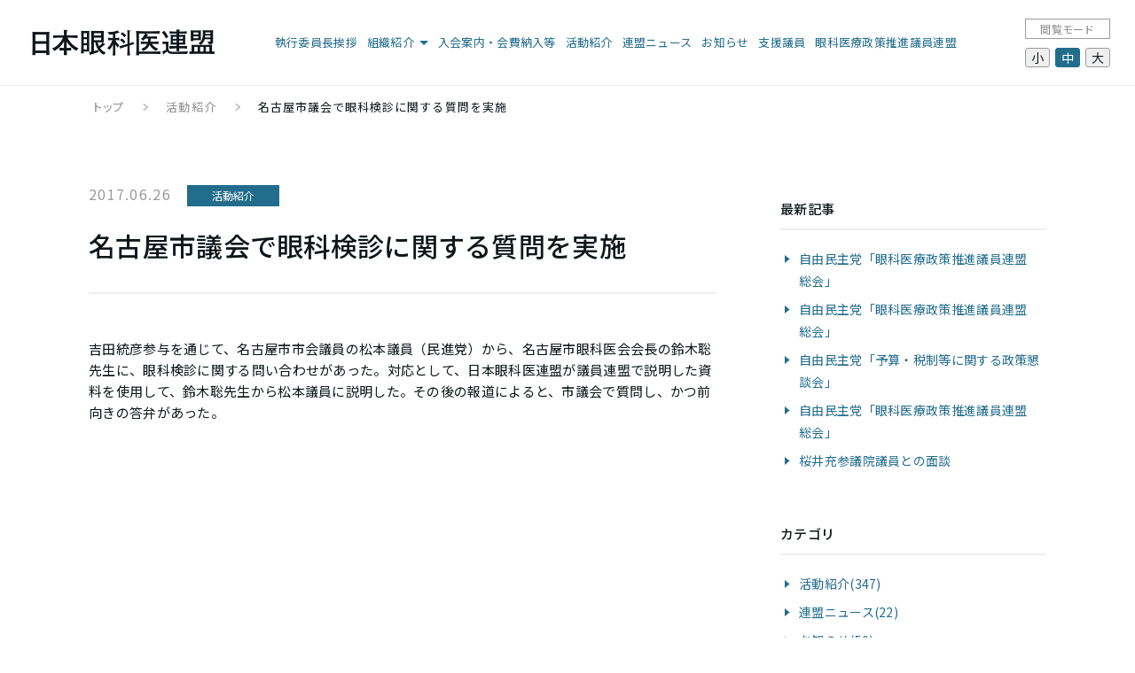

--- FILE ---
content_type: text/html; charset=utf-8
request_url: https://www.gankairenmei.jp/2017/06/activity-20170626.html
body_size: 4065
content:
<!DOCTYPE html>
<html lang="ja" itemscope itemtype="http://schema.org/WebPage">
<head>
<script>var _gaq=[["_setAccount","UA-26700472-1"],["_trackPageview"]];(function(d,s,e){e=d.createElement(s);e.async=!0;e.src=("https:"===d.location.protocol?"//ssl":"//www")+".google-analytics.com/ga.js";s=d.getElementsByTagName(s)[0];s.parentNode.insertBefore(e,s)}(this.document,"script"));</script>

<meta charset="UTF-8">
<title>名古屋市議会で眼科検診に関する質問を実施 | 日本眼科医連盟</title>
<meta name="description" content="吉田統彦参与を通じて、名古屋市市会議員の松本議員（民進党）から、名古屋市眼科医会...">
<meta name="viewport" content="width=device-width,initial-scale=1">
<meta http-equiv="X-UA-Compatible" content="IE=edge">
<link rel="shortcut icon" href="https://www.gankairenmei.jp/images/favicon.ico">
<link rel="start" href="https://www.gankairenmei.jp/">
<link rel="alternate" type="application/atom+xml" title="Recent Entries" href="https://www.gankairenmei.jp/atom.xml">
<link rel="canonical" href="https://www.gankairenmei.jp/2017/06/activity-20170626.html" />
<!-- Open Graph Protocol -->
<meta property="og:title" content="名古屋市議会で眼科検診に関する質問を実施 | 日本眼科医連盟">
<meta property="og:type" content="article">
<meta property="og:url" content="https://www.gankairenmei.jp/2017/06/activity-20170626.html">
<meta property="og:image" content="https://www.gankairenmei.jp/images/ogimage.png">
<meta property="og:image:width" content="1200" />
<meta property="og:image:height" content="630" />
<meta property="og:site_name" content="日本眼科医連盟">
<meta property="og:description" content="吉田統彦参与を通じて、名古屋市市会議員の松本議員（民進党）から、名古屋市眼科医会...">
<meta property="og:locale" content="ja_JP">
<meta name="twitter:card" content="summary_large_image">
<meta name="twitter:site" content="@movabletypenet">
<meta name="twitter:title" content="名古屋市議会で眼科検診に関する質問を実施">
<meta name="twitter:description" content="吉田統彦参与を通じて、名古屋市市会議員の松本議員（民進党）から、名古屋市眼科医会会長の鈴木聡先生に、眼科検診に関する問い合わせがあった。対応として、日本眼科医連盟が議員連盟で説明した資料を使用して、鈴...">
<meta name="twitter:image" content="https://www.gankairenmei.jp/images/ogimage.png">
<!-- Microdata -->
<meta itemprop="description" content="吉田統彦参与を通じて、名古屋市市会議員の松本議員（民進党）から、名古屋市眼科医会...">
<link itemprop="url" href="https://www.gankairenmei.jp/2017/06/activity-20170626.html">
<link itemprop="image" href="https://www.gankairenmei.jp/images/ogimage.png">
<link rel="stylesheet" href="https://cdnjs.cloudflare.com/ajax/libs/twitter-bootstrap/3.2.0/css/bootstrap.min.css" integrity="sha256-tf1yN1B2PrtzH5Ih5BPn1k1Y1RktwEDkIpLtPczMpzI=" crossorigin="anonymous" />
<link rel="stylesheet" href="https://cdnjs.cloudflare.com/ajax/libs/font-awesome/5.13.0/css/all.min.css" integrity="sha256-h20CPZ0QyXlBuAw7A+KluUYx/3pK+c7lYEpqLTlxjYQ=" crossorigin="anonymous" />
<link rel="stylesheet" href="https://www.gankairenmei.jp/styles.css">
<link rel="stylesheet" href="https://www.gankairenmei.jp/custom.css">
<link rel="stylesheet" type="text/css" media="print" href="https://www.gankairenmei.jp/css/print.css">
<link href="https://fonts.googleapis.com/css2?family=Noto+Sans+JP:wght@400;500&display=swap" rel="stylesheet">

<!--[if lt IE 9]>
<script src="https://cdnjs.cloudflare.com/ajax/libs/html5shiv/3.7.3/html5shiv.min.js" integrity="sha256-3Jy/GbSLrg0o9y5Z5n1uw0qxZECH7C6OQpVBgNFYa0g=" crossorigin="anonymous"></script>
<script src="https://cdnjs.cloudflare.com/ajax/libs/respond.js/1.4.2/respond.min.js" integrity="sha256-g6iAfvZp+nDQ2TdTR/VVKJf3bGro4ub5fvWSWVRi2NE=" crossorigin="anonymous"></script>
<![endif]-->
<link rel="manifest" href="https://www.gankairenmei.jp/.app/manifest.json" crossorigin="use-credentials">
<meta name="theme-color" content="white">

</head>

<body id="top">


<header class="navbar">
  <div class="container">
    <h1 class="navbar-header">
      <a href="/" class="brand">
                  <img src="https://www.gankairenmei.jp/.assets/logo.png" alt="日本眼科医連盟" class="logo_images">      </a>
    </h1>
    <button id="menubtn" class="navbar-toggle collapsed" type="button">
      <span class="navbar-line"></span>
   	  <span class="navbar-line"></span>
   	  <span class="navbar-line"></span>
    </button>
    <nav id="menu" class="navbar-collapse collapse-wrapper">
      <ul class="nav navbar-nav">
	    <li class="dropdown">
          <li><a href="/message.html">執行委員長挨拶</a></li>   
       <li>
	      <a href="#" class="dropdown-toggle" data-toggle="dropdown">組織紹介</a>
          <ul class="dropdown-menu mt-dropdown-menu">
            <li><a href="/about/purpose.html">目的</a></li>
            <li><a href="/about/terms.html">日本眼科医連盟規約</a></li>
			<li><a href="/about/fee.html">日本眼科医連盟会費賦課徴収に関する細則</a></li>
            <li><a href="/about/officer.html">役員名簿</a></li>
          </ul></li>
        <li><a href="/application/index.html">入会案内・会費納入等</a></li>
        <li><a href="/activity/">活動紹介</a></li>
        <li><a href="/jofnews/">連盟ニュース</a></li>
        <li><a href="/information/">お知らせ</a></li>
        <li><a href="/support.html">支援議員</a></li>
        <li><a href="/seisakusuishin.html">眼科医療政策推進議員連盟</a></li>
      </ul>
      <div class="header-socialbtn-wrapper">
        <p class="header-socialbtn-text">閲覧モード</p>
        <ul class="header-socialbtn">
          <li><button>小</button></li>
          <li class="is-active"><button>中</button></li>
          <li><button>大</button></li>
        </ul>
      </div>
    </nav>
  </div>
</header>

<div id="localnavi">
  <div class="container">
        <nav class="breadcrumb">
          <ul class="clearfix">
            <li class="home"><a href="/">トップ</a></li>
                                        <li><a href="https://www.gankairenmei.jp/activity/">活動紹介</a></li>
                            <li><span>名古屋市議会で眼科検診に関する質問を実施</span></li>
            </ul>
          </nav>
  </div>
</div>

<div id="content">
  <div class="container">
    <div class="row-fluid">
      <div class="col-sm-9" id="blog-primary-content">
        <article id="entry-detail">
          <div class="entry-meta">
            <time datetime="2017-06-26">2017.06.26</time>
            <a href="https://www.gankairenmei.jp/activity/" class="category">活動紹介</a>          </div>
          <h2 class="entrytitle">名古屋市議会で眼科検診に関する質問を実施</h2>
          <div id="entry-body">
            <p><span>吉田統彦参与を通じて、名古屋市市会議員の松本議員（民進党）から、名古屋市眼科医会会長の鈴木聡先生に、眼科検診に関する問い合わせがあった。対応として、日本眼科医連盟が議員連盟で説明した資料を使用して、鈴木聡先生から松本議員に説明した。その後の報道によると、市議会で質問し、かつ前向きの答弁があった。</span></p>
            
          </div>
        </article>
      </div><!-- /primary-content -->
      <aside class="col-sm-3 pull-right" id="sidebar">
              <div class="group">
        <nav class="side-nav">
          <h2>最新記事</h2>
          <ul>
                                  <li><a href="https://www.gankairenmei.jp/2025/11/activity-20231114.html"><span class="slide-nav-inner">自由民主党「眼科医療政策推進議員連盟　総会」</span></a></li>
			                                  <li><a href="https://www.gankairenmei.jp/2024/12/activity-20231114.html"><span class="slide-nav-inner">自由民主党「眼科医療政策推進議員連盟　総会」</span></a></li>
			                                  <li><a href="https://www.gankairenmei.jp/2024/11/activity-20230323.html"><span class="slide-nav-inner">自由民主党「予算・税制等に関する政策懇談会」</span></a></li>
			                                  <li><a href="https://www.gankairenmei.jp/2023/11/activity-20231114.html"><span class="slide-nav-inner">自由民主党「眼科医療政策推進議員連盟　総会」</span></a></li>
			                                  <li><a href="https://www.gankairenmei.jp/2023/11/activity-20231110.html"><span class="slide-nav-inner">桜井充参議院議員との面談</span></a></li>
			                    </ul>
        </nav>
      </div>
      <div class="group">
        <nav class="side-nav">
          <h2>カテゴリ</h2>
          <ul>
                                    <li><a href="https://www.gankairenmei.jp/activity/"><span class="slide-nav-inner">活動紹介(347)</span></a>
                                    </li>
                                    <li><a href="https://www.gankairenmei.jp/jofnews/"><span class="slide-nav-inner">連盟ニュース(22)</span></a>
                                    </li>
                                    <li><a href="https://www.gankairenmei.jp/information/"><span class="slide-nav-inner">お知らせ(50)</span></a>
                                    </li>
                      </ul>
        </nav>
      </div>
        <div class="group">
        <nav class="side-nav">
          <h2>年別アーカイブ</h2>
          <ul>
                      <li><a href="https://www.gankairenmei.jp/2025/"><span class="slide-nav-inner">2025年</span></a></li>
                      <li><a href="https://www.gankairenmei.jp/2024/"><span class="slide-nav-inner">2024年</span></a></li>
                      <li><a href="https://www.gankairenmei.jp/2023/"><span class="slide-nav-inner">2023年</span></a></li>
                      <li><a href="https://www.gankairenmei.jp/2022/"><span class="slide-nav-inner">2022年</span></a></li>
                      <li><a href="https://www.gankairenmei.jp/2021/"><span class="slide-nav-inner">2021年</span></a></li>
                      <li><a href="https://www.gankairenmei.jp/2020/"><span class="slide-nav-inner">2020年</span></a></li>
                      <li><a href="https://www.gankairenmei.jp/2019/"><span class="slide-nav-inner">2019年</span></a></li>
                      <li><a href="https://www.gankairenmei.jp/2018/"><span class="slide-nav-inner">2018年</span></a></li>
                      <li><a href="https://www.gankairenmei.jp/2017/"><span class="slide-nav-inner">2017年</span></a></li>
                      <li><a href="https://www.gankairenmei.jp/2016/"><span class="slide-nav-inner">2016年</span></a></li>
                      <li><a href="https://www.gankairenmei.jp/2015/"><span class="slide-nav-inner">2015年</span></a></li>
                      <li><a href="https://www.gankairenmei.jp/2014/"><span class="slide-nav-inner">2014年</span></a></li>
                      <li><a href="https://www.gankairenmei.jp/2013/"><span class="slide-nav-inner">2013年</span></a></li>
                      <li><a href="https://www.gankairenmei.jp/2012/"><span class="slide-nav-inner">2012年</span></a></li>
                      <li><a href="https://www.gankairenmei.jp/2011/"><span class="slide-nav-inner">2011年</span></a></li>
                      <li><a href="https://www.gankairenmei.jp/2010/"><span class="slide-nav-inner">2010年</span></a></li>
                      <li><a href="https://www.gankairenmei.jp/2009/"><span class="slide-nav-inner">2009年</span></a></li>
                      <li><a href="https://www.gankairenmei.jp/2008/"><span class="slide-nav-inner">2008年</span></a></li>
                      <li><a href="https://www.gankairenmei.jp/2007/"><span class="slide-nav-inner">2007年</span></a></li>
                      <li><a href="https://www.gankairenmei.jp/2006/"><span class="slide-nav-inner">2006年</span></a></li>
                      <li><a href="https://www.gankairenmei.jp/2005/"><span class="slide-nav-inner">2005年</span></a></li>
                      <li><a href="https://www.gankairenmei.jp/2004/"><span class="slide-nav-inner">2004年</span></a></li>
                      <li><a href="https://www.gankairenmei.jp/2003/"><span class="slide-nav-inner">2003年</span></a></li>
                      <li><a href="https://www.gankairenmei.jp/2002/"><span class="slide-nav-inner">2002年</span></a></li>
                      <li><a href="https://www.gankairenmei.jp/2001/"><span class="slide-nav-inner">2001年</span></a></li>
                      <li><a href="https://www.gankairenmei.jp/1999/"><span class="slide-nav-inner">1999年</span></a></li>
                    </ul>
        </nav>
      </div>

      </aside><!-- sidebar -->
    </div>
  </div>
</div>

<footer class="footer">
  <div class="footer-wrapper">
    <div class="footer-left">
        <div class="footer-logo"><a href="/"><img src="/.assets/logo_wh.png" alt=""></a></div>
        <p class="footer-note">掲載の記事などのすべてのコンテンツの無断複写・転載を禁じます。<br>Copyright ©2010-2026  日本眼科医連盟  All rights reserved.</p>
    </div>
    <div class="footer-right">
        <dl class="footer-list">
            <div class="footer-item">
                <dt class="footer-term">住所</dt>
                <dd class="footer-description">〒108-0075  東京都港区港南2丁目16番4号 <br class="u-spDisplay"> 品川グランドセントラルタワー8階</dd>
            </div>
            <div class="footer-item">
                <dt class="footer-term">電話</dt>
                <dd class="footer-description">03-6712-9652</dd>
            </div>
            <div class="footer-item">
                <dt class="footer-term">FAX</dt>
                <dd class="footer-description">03-6712-9653</dd>
            </div>
        </dl>
    	<p class="footer-note-sp">掲載の記事などのすべてのコンテンツの無断複写・転載を禁じます。<br>Copyright ©2010-2026  日本眼科医連盟  All rights reserved.</p>
    </div>
  </div>
</footer>


<script src="//ajax.googleapis.com/ajax/libs/jquery/1.11.1/jquery.min.js"></script>
<script src="//maxcdn.bootstrapcdn.com/bootstrap/3.2.0/js/bootstrap.min.js"></script>
<script src="/js/common.js"></script>
<script src="https://www.gankairenmei.jp/custom.js"></script>
<script src="https://push-notification-api.movabletype.net/v2.7.0/js/sw-init.js" id="mt-service-worker-init" data-register="/.app/sw.js" data-scope="/" data-locale="ja_JP"></script>


<script src="https://form.movabletype.net/dist/parent-loader.js" defer async></script></body>
</html>


--- FILE ---
content_type: text/css
request_url: https://www.gankairenmei.jp/styles.css
body_size: 4830
content:
/*  ################################################################

    Author:
    URL:

    Project Name:
    Version: 1.0
    URL:

################################################################# */

/* ------------------------------------------
                  COMMON
------------------------------------------ */

body {
    padding-top: 80px;
    font:15px 'Lucida Grande','Hiragino Kaku Gothic ProN', Meiryo, sans-serif;
    color: #111;
    line-height: 1.6;
}

a {
    color: #5F76A6;
}

header {

}

.navbar {
    position: fixed;
    top: 0;
    left: 0;
    width: 100%;
    margin-bottom: 0;
    padding: 1em 0;
    border-radius: 0;
    border-bottom: solid 1px #e9e9e9;
    background: rgba(255,255,255,0.88);
    z-index: 1000;
    transition :all 0.2s ease-in-out 0s;
}

.sticky {
    padding: 0.25em 0;
    background: rgba(255,255,255,0.98);
}

.navbar h1 {
    text-align: left;
}

.navbar h1 img {
    transition :all 0.2s ease-in-out 0s;
}

.sticky h1 img {
    transform :scale(0.8);
}

.navbar-header {
    margin: 0;
}

.logo_images {
    width: auto;
    height: 50px;
}

.navbar-collapse {
    padding-left: 0;
    padding-right: 0;
}

.navbar-nav > li {
    padding: 5px 0;
}

.navbar-nav > li > a {
    padding: 10px 12px;
}

.navbar-nav li > a:hover {
    background: #f1f1f1;
}

.navbar-nav li.active > a {
    background: #f1f1f1;
    color: #111;
}

.mt-dropdown-menu {
    padding: 0;
    overflow: hidden;
    width: auto;
    max-width: 400px;
    min-width: 0px;
}

.mt-dropdown-menu li a {
    padding: 8px 16px;
    display: block;
    clear: both;
    font-weight: 400;
    line-height: 1.42857143;
    color: #333;
    white-space: nowrap;
}

.mt-dropdown-menu li .nolink {
    padding: 8px 16px;
    display: block;
    clear: both;
    font-weight: 400;
    line-height: 1.42857143;
    cursor: default;
    white-space: nowrap;
    color: #cccccc;
}
.mt-dropdown-menu li.catdepth-2 .nolink, .mt-dropdown-menu li.catdepth-3 .nolink {
  color: #cccccc;
}

.navbar-nav>li>.dropdown-menu li:last-child {
  padding-bottom: 4px;
}
  
/*サブカテゴリ対応追加*/
.mt-dropdown-menu li ul {
    list-style: none;
    padding: 0px;
}

.folder-open {
    list-style-type: none;
    padding-left: 0px;
}
.folder-open li {
    padding: 8px 8px 0px 8px;
}

.folder-open > li > a {
    line-height: 1.42857143;
    text-decoration: none;
    color: #333;
    margin: -4px -8px;
}

#localnavi nav .sub-folder ul {
    list-style-type: none;
    padding-left: 16px;
}

#localnavi nav .sub-folder li, #localnavi nav .dropdown-menu li {
  padding: 0px;
}

#localnavi nav .dropdown-menu li a {
  padding: 8px 16px;
}

#localnavi nav .sub-folder li a {
  padding: 8px 16px;
  margin-left: -8px;
}

#localnavi nav .sub-folder li.folder-label {
  padding: 8px 8px 8px 0px;
  color: #666;
}
#localnavi nav .sub-folder li.folder-label::after {
  content: "\f0d7";
  color: #666;
  margin-left: 0.5rem;
  display: inline-block;
  font-family: "Font Awesome 5 Free";
  font-weight: 900;
  font-size: inherit;
  text-rendering: auto;
  -webkit-font-smoothing: antialiased;
  -moz-osx-font-smoothing: grayscale;
}

.bread-open > li > a {
    color: #333;
}

.bread-open>.active>a, .bread-open>.active>a:hover, .bread-open>.active>a:focus {
    color: #fff;
    text-decoration: none;
    background-color: #428bca;
    outline: 0;
}

.dropdown-toggle i {
    padding-left: 0.5em;
    font-size: 72%;
}

ul.header-socialbtn {
    float: right;
    margin-bottom: 0;
    padding-left: 1em;
}

ul.header-socialbtn li {
    display: inline-block;
    padding: 10px 0;
    list-style: none;
    line-height: 20px;
}

ul.header-socialbtn li a {
    min-width: 30px;
    display: inline-block;
    padding: 5px 0;
    color: #fff;
    text-align: center;
}

ul.header-socialbtn li.twitter a {
    background: #00B6F1;
}

ul.header-socialbtn li.facebook a {
    background: #3B599C;
}

footer {
    padding: 15px 0;
    background: #111;
    font-size: 86%;
    color: #fff;
}

#footer-navi li {
    display: inline-block;
    list-style: none;
}

#footer-navi li a {
    display: inline-block;
    padding: 0 0 0 10px;
    color: #fff;
}

/* ------------------------------------------
             CONTENT COMMON STYLES
------------------------------------------ */

#content {
    padding: 2em 0;
}

#content article h1 {
    margin: 0 0 15px 0;
    font-size: 30px;
}

#content article h2 {
    font-size: 25px;
}

#content article h3 {
    font-size: 20px;
}

#content article h4 {
    font-weight: bold;
}

#content article p {
    margin-bottom: 1em;
}

#content article .row {
    margin-bottom: 1em;
}

/* ------------------------------------------
                 LOWER CONTENT
------------------------------------------ */

#mainvisual-lower {
    position: relative;
    padding: 3.5em 0;
    background: url('https://www.gankairenmei.jp/images/bg-top-main.jpg') no-repeat center bottom;
    background-size: cover;
    color: #fff;
    text-shadow: 0 1px 0px #000;
}

#mainvisual-lower .overlay {
    position: absolute;
    top: 0;
    left: 0;
    width: 100%;
    height: 100%;
    background: rgba(95,118,166,0.8);
}

#mainvisual-lower .row {
    display: table;
    width: 100%;
}

#mainvisual-lower .row .col-sm-12 {
    display: table-cell;
    width: 100%;
    vertical-align: middle;
}

#mainvisual-lower.webpage-header .container {
  max-width: 960px;
}

#mainvisual-lower h2 {
    margin: 0;
    font-size: 40px;
}

#mainvisual-lower.entry-header h2::before {
    content: "\f02d";
    font-family: "Font Awesome 5 Free";
    padding-right: 10px;
    font-weight: 900;
}
#mainvisual-lower.webpage-header h2::before {
    content: "\f02b";
    font-family: "Font Awesome 5 Free";
    padding-right: 10px;
    font-weight: 900;
}

#localnavi {
    background: #f6f6f6;
    border-bottom: solid 1px #e9e9e9;
}

#localnavi nav {
    border-left: solid 1px #e9e9e9;
}

#localnavi nav ul {
    margin: 0;
    padding: 0;
    text-align: left;
}

#localnavi nav li {
    display: inline-block;
    list-style: none;
    float: left;
    position:relative;
}

#localnavi nav li a {
    position: relative;
    display: inline-block;
    padding: 10.5px 1.5em;
    border-right: solid 1px #e9e9e9;
}

#localnavi nav li.home a {
    padding: 10.5px 1em 10.5px ;
}

#localnavi nav li a:hover {
    background: #fff;
    text-decoration: none;
}

#localnavi nav li span {
    display: inline-block;
    padding: 10.5px 1.5em;
    background: #fff;
    border-right: solid 1px #e9e9e9;
}

#localnavi nav li.pagetop span {
    position: relative;
}

#localnavi nav li a:before {
    border:11px solid transparent;
    border-left-color:#f6f6f6;
    border-right-width:0;
    border-top-width: 23px;
    border-bottom-width: 23px;
    right:-10px;
    content:"";
    display:block;
    top: 0;
    position:absolute;
    width:0;
    z-index:1;
}

#localnavi nav li a:after {
    border:11px solid transparent;
    border-left-color:#e9e9e9;
    border-right-width:0;
    border-top-width: 23px;
    border-bottom-width: 23px;
    right:-11px;
    content:"";
    display:block;
    top:0;
    position:absolute;
    width:0;
}

#localnavi nav li a:hover:before {
    border-left-color:#fff;
}

#localnavi nav li.pagetop ul li {
    display: block;
    float: none;
}

#localnavi nav li.pagetop ul li a {
    display: block;
    border-right: none;
}

#localnavi nav li.pagetop ul li a:hover {
    background: #f6f6f6;
}

#localnavi nav li.pagetop ul li.active a:hover {
    background: #428bca;
}

#localnavi nav li.pagetop ul li a:before,
#localnavi nav li.pagetop ul li a:after {
    display: none;
}

.breadcrumb {
    background-color: #none;
    border-radius: 0;
    list-style: none outside none;
    margin-bottom: 0;
    padding: 0;
}

#blog-primary-content {
    padding-left: 0;
}

#entry-list article {
    margin-bottom: 3em;
    padding-bottom: 3em;
    border-bottom: solid 1px #e9e9e9;
}

#entry-list figure {
    width: 300px;
    float: right;
    margin-left: 2em;
    margin-bottom: 1em;
}

#entry-list figure img {
    border: solid 1px #e9e9e9;
}

.entry-meta {
    margin-bottom: 1em;
    font-size: 86%;
}

.entry-meta time {
    display: inline-block;
    margin-right: 0.5em;
    padding: 0.2em 0.3em 0.2em 0.5em;
    background: #f1f1f1;
}

.entry-meta time span {
    display: inline-block;
}

.entry-meta time span.year {
    padding-right: 0.3em;
}

.entry-meta time span.monthday {
    padding: 0.2em 0.5em;
    background: #fff;
}

.entry-meta .category {
    padding: 0.5em 0.8em;
    margin: 0 2px;
    background: #88cfc5;
    color: #fff;
}

.entry-excerpt {
    margin-bottom: 1em;
}

.pagemore {
    text-align: left;
}

#content #entry-list h1 {
    margin-bottom: 15px;
    font-size: 20px;
    color: #111;
}

#sidebar nav {
    margin-bottom: 2em;
    padding-bottom: 2em;
    border-bottom: solid 3px #e9e9e9;
}

#sidebar h1 {
    margin: 0 0 20px 0;
    font-size: 15px;
    font-weight: bold;
}


#sidebar ul {
    margin: 12px 0 auto 12px;
    padding: 0;
    list-style-type: none;
}

#sidebar ul li {
    margin-bottom: 0.7em;
    padding-bottom: 0.7em;
    margin: 0px 0px 12px 0px;
    border-bottom: solid 1px #e9e9e9;
}

#sidebar ul li:last-of-type {
    margin-bottom: 0;
    padding-bottom: 0;
    border-bottom: none;
}

#sidebar .group > ul > li {
  margin-bottom: 24px;
}

h1.page-title {
    margin: 0 0 1em 0;
}

/* ------------------------------------------
                 ENTRY DETAIL
------------------------------------------ */

#entry-detail figure {
    margin-bottom: 2em;
}

#entry-detail img {
    max-width: 100%;
    height: auto;
}

/* ------------------------------------------
                    figure
------------------------------------------ */

figure figcaption {
    font-size: 0.75em;
    margin-top: 4px;
}
figure.mt-figure-center figcaption {
    text-align: center;
}

/* ------------------------------------------
                    BTN
------------------------------------------ */

.btn-primary {
    background: #5F76A6;
}

.btn-primary:hover {
    background: #738ABA;
    border-color: #738ABA;
}

.btn-secondary {
    background: #f1f1f1;
    border-color: #e1e1e1;
}

.btn-secondary:hover {
    background: #f9f9f9;
    border-color: #e9e9e9;
}

.btn-info {
    background: #60A79D;
    border-color: #60A79D;
}

.btn-info:hover {
    background: #74BBB1;
    border-color: #74BBB1;
}

.btn-success {
    background: #60A79D;
    border-color: #60A79D;
}

.btn-success:hover {
    background: #74BBB1;
    border-color: #74BBB1;
}

/* ------------------------------------------
                    TOP
------------------------------------------ */

body#sitetop {
    padding-top: 0;
}

#mainvisual {
    width: 100%;
    min-height: 300px;
    padding: 8em 0 3em 0;
    background: url('https://www.gankairenmei.jp/images/bg-top-main.jpg') no-repeat center bottom;
    background-size: cover;
    text-align: center;
    border-bottom: solid 1px #e9e9e9;
}

#mainvisual h2 {
    margin: 0 0 20px 0;
}

#mainvisual #main-text {
    margin-bottom: 2em;
}

#mainvisual .mv_logo {
    max-height: 280px;
    height: auto;
}

#top-about .webpages {
    padding: 3em 0;
    border-bottom: solid 1px #f1f1f1;
}

#top-about .webpages:nth-child(even) {
    background: #F5F7FA;
}

#top-about .webpages .row {
  margin-bottom: 2em;
}

#top-about .webpages h3 {
    margin: 0 0 15px 0;
    text-align: center;
    font-size: 40px;
}
#top-about .webpages h4 {
  font-size: 2rem;
  position: relative;
  line-height: 1.5;
  padding: 0 0 0 2.5rem;
}
#top-about .webpages h4:before {
  content: "\f02b";
  font-family: "Font Awesome 5 Free";
  margin-right: 1rem;
  font-size: 2rem;
  font-weight: 900;
  position: absolute;
  left: 0;
}

#top-about .webpages p.webpage-lead {
    margin-bottom: 2em;
    text-align: center;
}

#top-about .webpages i {
    padding-right: 0.2em;
}

#top-about .webpages .page-detail {
    text-align: center;
}

#top-about .webpages .page-detail .btn {
    width: 100%;
}

#top-about .top-cyosei { padding-top: 2em;}

#top-news {
    padding: 3em 0;
    background: #2E3B53;
    color: #fff;
}

#top-news h3 {
    font-size: 40px;
    margin: 0 0 25px 0;
    text-align: center;
}

#top-news a:hover {
    color: #5f76a6;
    text-decoration: none;
}

#top-news figure {
  display: flex;
  height: 150px;
  overflow: hidden;
  vertical-align: middle;
}

#top-news figure img {
  width: 100%;
  height: auto;
  object-fit: cover;
}

#top-news .entry-detail {
    padding: 1em;
    background-color: #fff;
}

#top-news h1 {
    margin: 0 0 0.5em 0;
    font-size: 2rem;
    line-height: 1.25;
}

#top-news p {
    margin: 0;
}

#top-news p.entry-excerpt {
    font-size: 86%;
}

#top-news .top-newslist {
    margin-top: 2em;
    text-align: center;
}


/* ------------------------------------------
               STYLE FOR TABLET
------------------------------------------ */

@media screen and (max-width:767px){

img {
    max-width: 100%;
}

header {
    margin-bottom: 5px;
}

.container > .navbar-header {
    position: relative;
    width: 100%;
    margin: 0;
    text-align: center;
}

.container .navbar-header a {
  width: 90%;
  display: block;
}

.navbar-nav {
    margin: 0;
    border: solid 1px #f1f1f1;
}

.navbar-nav > li {
    padding: 0;
}

button.navbar-toggle {
    position: absolute;
    right: 0;
    top: 0;
    padding: 8px 11px;
    margin-right: 0;
    background: #f6f6f6;
    border: solid 1px #f1f1f1;
    border-radius: 3px;
    font-size: 15px;
}

.container>.navbar-collapse {
    margin: 0;
}

ul.header-socialbtn {
    float: none;
    margin: 0;
    padding: 0;
    text-align: center;
}

.col-sm-1, .col-sm-2, .col-sm-3, .col-sm-4, .col-sm-5, .col-sm-6, .col-sm-7, .col-sm-8, .col-sm-9, .col-sm-10, .col-sm-11, .col-sm-12 {
    margin-bottom: 3em;
}

section .col-sm-1:last-of-type, section .col-sm-2:last-of-type, section .col-sm-3:last-of-type, section .col-sm-4:last-of-type, section .col-sm-5:last-of-type, section .col-sm-6:last-of-type, section .col-sm-7:last-of-type, section .col-sm-8:last-of-type, section .col-sm-9:last-of-type, section .col-sm-10:last-of-type, section .col-sm-11:last-of-type, section .col-sm-12:last-of-type {
    margin-bottom: 0;
}

#top-about .webpages .row {
  margin-bottom: 3em;
}

#top-about .webpages .col-sm-3 {
  width: 100%;
}

#top-news figure {
  height: 320px;
}

#footer-logoarea {
    text-align: center;
}

#footer-navi ul.pull-right {
    float: none !important;
    padding: 0;
    text-align: center;
}

footer .col-sm-6 {
    margin-bottom: 0;
}

#top-news a.col-sm-3 .entry-detail {
  padding: 1em;
}

#top-news .row {
  padding-right: 15px;
  padding-left: 15px;
}

#sidebar {
    width: 100%;
}

#sidebar h1 {
    padding: 1em 0.7em;
    background: #f6f6f6;
}

#entry-list figure {
    width: 40%;
}

}

/* ------------------------------------------
                  webpage
------------------------------------------ */
#webpage-body .container {
  max-width: 960px;
}


/* ------------------------------------------
                  for sp
------------------------------------------ */

@media(max-width:480px){

#entry-list figure {
    display: none;
}

}

/* ------------------------------------------
                  sns
------------------------------------------ */

#entry-detail .entry-social-buttons ul {
    clear: both;
    margin-bottom: 20px;
    padding-left: 0px;
    margin-left: 0px;
}

#entry-detail .entry-social-buttons ul li {
    margin-right: 0.5em;
    display: inline-block;
    margin-bottom: 10px;
    vertical-align: bottom;
    list-style: none;
}

.entry-social-buttons .entry-social-facebook {
  padding-bottom: 6px;
}

/* ------------------------------------------
                  Pagination
------------------------------------------ */
.page-navigation {
    text-align: center;
}

.page-navigation ul{
    display: block;
    padding-bottom: 10px;
}

.page-navigation li {
    display: inline-block;
    border-bottom: none;
}

.page-navigation li a{
    padding: 0 10px;
}

.page-navigation li a[rel="prev"]::before {
    content: "«";
    margin-right: 0.3em;
}

.page-navigation li a[rel="next"]::after {
    content: "»";
    margin-left: 0.3em;
}

/* サブカテゴリー対応 */
@media (min-width: 768px) {
  .navbar-right .mt-dropdown-menu {
    left: 0;
    right: auto;
  }
}

.mt-dropdown-menu .catdepth-2 {
    text-indent: 8px;
}

.mt-dropdown-menu .catdepth-3 {
    text-indent: 16px;
}

.mt-dropdown-menu .catdepth-2.folder, .mt-dropdown-menu .catdepth-3.folder {
  color: #999999;
  white-space: nowrap;
}

.mt-dropdown-menu .catdepth-2.folder i, .mt-dropdown-menu .catdepth-3.folder i {
  display: inline;
  margin-right: 16px;
}

.mt-dropdown-menu .catdepth-2.pages {
  text-indent: 16px;
}

.mt-dropdown-menu .catdepth-3.pages {
  text-indent: 24px;
}

#sidebar .catdepth-2 {
    position: relative;
    margin-left: 0px;
}

#sidebar li.catdepth-2 {
    border-bottom: 0px;
    margin-bottom: 0px;
}

#sidebar .catdepth-2 .nolink {
    color: #999999;
}
#sidebar .catdepth-2 .nolink::after {
    content: "(0)";
}

#sidebar .catdepth-2::before {
    content: "└";
    position: absolute;
    left: -1em;
    top: 0px;
}

#sidebar .catdepth-3 {
    position: relative;
}

#sidebar li.catdepth-3 {
    border-bottom: 0px;
}

#sidebar .catdepth-3 .nolink {
    color: #999999;
}
#sidebar .catdepth-3 .nolink::after {
    content: "(0)";
}
#sidebar .catdepth-3::before {
    content: "└";
    position: absolute;
    left: -1em;
    top: 0px;
}

#sidebar .group .side-nav > ul {
    margin-left: 0px;
}


/*-------------
  webpush
-------------*/
.webpush {
display: none;
}

.mtnet-push-notification-service-enabled .webpush {
  display: block;
}

a.webpush:hover {
  text-decoration: none;
}

a:hover .side-webpush {
  text-decoration: none;
}

.side-webpush {
  max-width: 100%;
  margin: 1rem auto 30px;
  display: block;
  text-align: center;
  padding: 1rem;
  background: #5F76A6;
  color: #ffffff;
}

.side-webpush:hover {
  background: #738ABA;
  border-color: #738ABA;
}

.side-webpush__txt {
  text-align: center;
}


.side-webpush__txt::before {
  content: "\f0f3";
  margin-right: 0.25rem;
  font-family: "Font Awesome 5 Free";
  font-weight: 900;
}

.top-banner{
    display: flex;
 justify-content: center; 
}

.top-banner,li {
	list-style: none;
   padding:0 5px;
}

@media screen and (max-width: 820px) { 
.top-banner {
    display: block;
  }
.top-banner,li {
	list-style: none;
    padding:5px;
}
}



--- FILE ---
content_type: application/javascript; charset=utf-8
request_url: https://www.gankairenmei.jp/custom.js
body_size: 615
content:
// フォント可変ボタン
function textButton(){
  var $textButton = $('.header-socialbtn li')
  $textButton.each(function (idx, elm) {
    $(elm).on('click', function () {
      $textButton.removeClass('is-active');
      $(elm).addClass('is-active');
      if (idx == 0) {
        $('html').css({'cssText': 'font-size: 9px !important;'});
      } else if(idx == 1) {
        $('html').css({'cssText': 'font-size: 10px !important;'});
      } else {
        $('html').css({'cssText': 'font-size: 11px !important;'});
      }
    });
  });
}

// ハンバーガーメニュー
function spNav(){
  var $body = $('body');
  var $menuBtn = $('#menubtn');
  var $menu = $('#menu');
  var navOpen = false;
  var y = 0;

  var openNav = function () {
    $menuBtn.removeClass('collapsed');
    y = $(window).scrollTop();
    $body.css({
      'position': 'fixed',
      'top': -y + 'px',
    });
    navOpen = true;
  };
  var closeNav = function () {
    $menuBtn.addClass('collapsed');
    $body.removeAttr('style');
    $(window).scrollTop(y);
    navOpen = false;
  };

  $menuBtn.on('click', function () {
    navOpen ? closeNav() : openNav();
    $menu.slideToggle();
  });
}

// 入会案内
function applicationButton(){
  var $applicationButton = $('.application-item')
  var $applicationConfirmation = $('#applicationConfirmation')
  $applicationButton.each(function (idx, elm) {
    $(elm).on('click', function () {
      $applicationButton.removeClass("is-active")
      $applicationConfirmation.removeClass('is-active');
      $(elm).addClass("is-active")
      if (idx == 1) {
        $applicationConfirmation.addClass('is-active');
      }
    });
  });
}

textButton()
spNav()

if($(".application-item").length){
  applicationButton()
}

if($('#membershipApplicationForm').length){
  $('#content').addClass('form');
}
